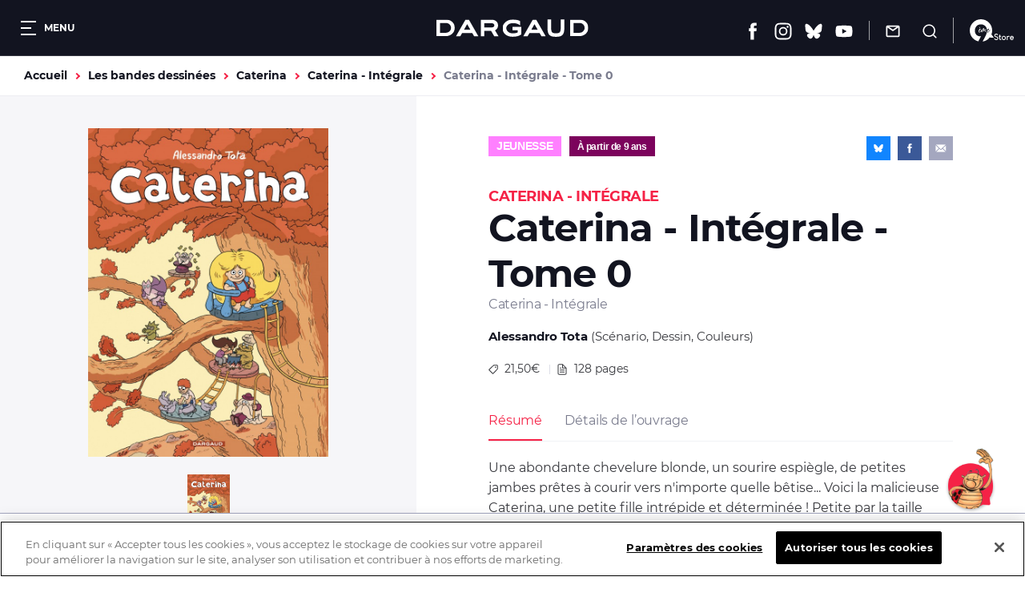

--- FILE ---
content_type: text/html; charset=UTF-8
request_url: https://www.dargaud.com/bd/caterina/caterina-integrale/caterina-integrale-tome-0-caterina-integrale-bda5492210
body_size: 11316
content:
<!DOCTYPE html>
<html lang="fr" dir="ltr" prefix="content: http://purl.org/rss/1.0/modules/content/  dc: http://purl.org/dc/terms/  foaf: http://xmlns.com/foaf/0.1/  og: http://ogp.me/ns#  rdfs: http://www.w3.org/2000/01/rdf-schema#  schema: http://schema.org/  sioc: http://rdfs.org/sioc/ns#  sioct: http://rdfs.org/sioc/types#  skos: http://www.w3.org/2004/02/skos/core#  xsd: http://www.w3.org/2001/XMLSchema# ">
<head>
  <meta charset="utf-8" />
<meta name="description" content="Une abondante chevelure blonde, un sourire espiègle, de petites jambes prêtes à courir vers n&#039;importe quelle bêtise... Voici la malicieuse Caterina, …" />
<link rel="canonical" href="https://www.dargaud.com/bd/caterina/caterina-integrale/caterina-integrale-tome-0-caterina-integrale-bda5492210" />
<meta property="og:site_name" content="Éditions Dargaud" />
<meta property="og:type" content="website" />
<meta property="og:url" content="https://www.dargaud.com/bd/caterina/caterina-integrale/caterina-integrale-tome-0-caterina-integrale-bda5492210" />
<meta property="og:title" content="Caterina - Intégrale - Tome 0 Caterina - Intégrale" />
<meta property="og:description" content="Une abondante chevelure blonde, un sourire espiègle, de petites jambes prêtes à courir vers n&#039;importe quelle bêtise... Voici la malicieuse Caterina, …" />
<meta property="og:image" content="https://bdi.dlpdomain.com/album/9782205206135-couv.jpg" />
<meta name="twitter:card" content="summary_large_image" />
<meta name="twitter:image" content="https://bdi.dlpdomain.com/album/9782205206135-couv.jpg" />
<meta name="MobileOptimized" content="width" />
<meta name="HandheldFriendly" content="true" />
<meta name="viewport" content="width=device-width, initial-scale=1.0" />
<meta http-equiv="X-UA-Compatible" content="IE=edge" />
<script>document.documentElement.className += " js"</script>

    <title>Bandes dessinées - Caterina - Intégrale - Tome 0 Caterina - Intégrale - DARGAUD</title>
    <link rel="stylesheet" media="all" href="/sites/dargaud.com/files/css/css_fbg1uwXaVuBdVayI8gvzZaolcLIRxgelaR-NnJRE9eQ.css?delta=0&amp;language=fr&amp;theme=dargaud1&amp;include=[base64]" />
<link rel="stylesheet" media="all" href="/sites/dargaud.com/modules/custom/dargaud_reco/app-vue/dist/RecommandationApp.css?t8ydv2" />
<link rel="stylesheet" media="all" href="/sites/dargaud.com/files/css/css_vMzuaFdhCl8eCMKUmfvGuph4vEVNQALyp8_LfZ7KTY8.css?delta=2&amp;language=fr&amp;theme=dargaud1&amp;include=[base64]" />
<link rel="stylesheet" media="all" href="/sites/dargaud.com/files/css/css_w6V4fOtoBT82RNLbOwPvmhRMdGIg2Vw4i5KjELaW20c.css?delta=3&amp;language=fr&amp;theme=dargaud1&amp;include=[base64]" />
<link rel="stylesheet" media="print" href="/sites/dargaud.com/files/css/css_8T-kRAA8cO3qoL5fUcC1pHNYKWGzqK7d21q0pSXeAWQ.css?delta=4&amp;language=fr&amp;theme=dargaud1&amp;include=[base64]" />
<link rel="stylesheet" media="all" href="/sites/dargaud.com/files/css/css_MoTb6bXQvJvJht9acqUBQQf7WE5mS1tJwe0KPMfjjzA.css?delta=5&amp;language=fr&amp;theme=dargaud1&amp;include=[base64]" />

      
        <link rel="apple-touch-icon" sizes="180x180"
              href="/sites/dargaud.com/themes/dargaud1/favicons/apple-touch-icon.png">
        <link rel="icon" type="image/png" sizes="32x32"
              href="/sites/dargaud.com/themes/dargaud1/favicons/favicon-32x32.png">
        <link rel="icon" type="image/png" sizes="16x16"
              href="/sites/dargaud.com/themes/dargaud1/favicons/favicon-16x16.png">
        <link rel="manifest" href="/sites/dargaud.com/themes/dargaud1/favicons/site.webmanifest">
        <link rel="mask-icon" href="/sites/dargaud.com/themes/dargaud1/favicons/safari-pinned-tab.svg" color="#000000">
        <meta name="apple-mobile-web-app-title" content="Dargaud">
        <meta name="application-name" content="Dargaud">
        <meta name="msapplication-TileColor" content="#000000">
        <meta
          name="theme-color" content="#000000">
        <script>
  function dargaudUpdateDataLayer(event_name, params) {
    const currentEnv = "prod" || "dev";
    const debugEnvs = ["local", "dev"];
    if (debugEnvs.includes(currentEnv)) {
      console.log(JSON.stringify({
        event_name,
        ...params
      }, null, 2));
      return;
    }

    if (typeof dataLayer !== 'undefined' && typeof dataLayer.push === 'function') {
      dataLayer.push({
        event: event_name,
        ...params,
      });
    }
  }
</script>

<!-- Google Tag Manager -->
<script>
  (function (w, d, s, l, i) {
    w[l] = w[l] || [];
    w[l].push({
      'gtm.start':
        new Date().getTime(), event: 'gtm.js',
    });
    var f = d.getElementsByTagName(s)[0],
      j = d.createElement(s), dl = l != 'dataLayer' ? '&l=' + l : '';
    j.async = true;
    j.src =
      'https://www.googletagmanager.com/gtm.js?id=' + i + dl;
    f.parentNode.insertBefore(j, f);
  })(window, document, 'script', 'dataLayer', 'GTM-5F7949RQ');

  var tracking = JSON.parse(`{"page_view":{"page_environment":"prod","page_template":"Les bandes dessinees","page_universe":"Caterina","page_name":"Caterina - Int\u00e9grale - Tome 0","page_path":"","page_genre":"Jeunesse"},"view_item":{"ecommerce":{"currency":"EUR","value":"21.50","items":{"item_id":"9782205206135","item_name":"Caterina - Int\u00e9grale","item_category":"Jeunesse","item_variant":"Tome 0","price":"21.50","quantity":"1"}}}}`);
  for (let key in tracking) {
    if (tracking.hasOwnProperty(key)) {

      if (key === 'page_view' && tracking[key]) {
        dargaudUpdateDataLayer('page_view', {
          'page_environment': tracking[key].page_environment,
          'page_template': tracking[key].page_template,
          'page_universe': tracking[key].page_universe,
          'page_name': tracking[key].page_name,
          'page_path': window.location.pathname + window.location.search + window.location.hash,
          'page_genre': tracking[key].page_genre,
        });
      }

      if (key === 'view_item' && tracking[key]) {
        dargaudUpdateDataLayer('view_item', {
          ecommerce: {
            currency: tracking[key].ecommerce.currency,
            value: tracking[key].ecommerce.value,
            items: [
              {
                item_id: tracking[key].ecommerce.items.item_id,
                item_name: tracking[key].ecommerce.items.item_name,
                item_category: tracking[key].ecommerce.items.item_category,
                item_variant: tracking[key].ecommerce.items.item_variant,
                price: tracking[key].ecommerce.items.price,
                quantity: tracking[key].ecommerce.items.quantity,
              },
            ],
          },
        });
      }
    }
  }
</script>
<!-- End Google Tag Manager -->

                  <!-- Début de la mention OneTrust de consentement aux cookies du domaine : dargaud.com -->
          <script src="https://cdn.cookielaw.org/scripttemplates/otSDKStub.js" data-document-language="true"
                  type="text/javascript" charset="UTF-8"
                  data-domain-script="99722bad-6739-4259-ab46-d5c7230252e6"></script>
          <script type="text/javascript">
            function OptanonWrapper() {
              var event = new Event('bannerLoaded');
              window.dispatchEvent(event)
            }
          </script>
          <!-- Fin de la mention OneTrust de consentement aux cookies du domaine : dargaud.com -->
                <!-- Ticket #51653 - FO - One-Trust -->
        <script>
          window.addEventListener('bannerLoaded', () => {
            if (document.getElementById('onetrust-pc-btn-handler')) {
              document.getElementById('onetrust-pc-btn-handler').addEventListener('click', () => {
                if (document.getElementById('pc-policy-text').innerHTML.includes("consentId") == true) {
                } else if (document.getElementById('pc-policy-text').innerHTML.includes("consentId") == false) {
                  consentId = Optanon.getDataSubjectId()
                  document.getElementById('pc-policy-text').innerHTML += "</br></br><b>Your OneTrust Consent Id : </b>" + consentId;
                }
              })
            }
          });
          function Button() {
            if (document.getElementById('pc-policy-text').innerHTML.includes("consentId") == true) {
            } else if (document.getElementById('pc-policy-text').innerHTML.includes("consentId") == false) {
              consentId = Optanon.getDataSubjectId()
              document.getElementById('pc-policy-text').innerHTML += "</br></br><b>Your OneTrust Consent Id : </b>" + consentId;
            }
          }
        </script>
        </head>
<body class="path-node page-node-type-album">
<a href="#main-content" class="visually-hidden focusable skip-link">
  Aller au contenu principal
</a>
<!-- Google Tag Manager (noscript) -->
<noscript><iframe src="https://www.googletagmanager.com/ns.html?id=GTM-5F7949RQ"
height="0" width="0" style="display:none;visibility:hidden"></iframe></noscript>
<!-- End Google Tag Manager (noscript) -->
<script>
      (function(d,c,xhr,e){
        xhr = new XMLHttpRequest();
        xhr.open('GET', '/sites/dargaud.com/themes/dargaud1/library/components/icons/sprite-icons.svg?t8ydv2', !0);
        xhr.onload = function () {
          e = d.createElement('div');
          e.innerHTML = xhr.responseText;
          d.body.insertBefore(e[c][0], d.body[c][0]);
        };
        xhr.send();
      })(document, 'childNodes');</script>

  <div class="dialog-off-canvas-main-canvas" data-off-canvas-main-canvas>
    

<header class="header bg-grey-5 font-montserrat">
	<div class="header__left">
		<button class="header__burger color-white fs-12 bold upper" data-burger-toggler data-burger-state="close">
			  <span class="icon-burger ">
    <span></span>
    <span></span>
    <span></span>
  </span>

			<span class="hideable">Menu</span>
		</button>
	</div>

	<div class="header__center">
		<a href="/">
			<span class="visually-hidden">Dargaud</span>
			<svg class="icon icon-ic_logo color-white header__logo" role="img" aria-hidden="true"><use xlink:href="#ic_logo-icon"/></svg>

		</a>
	</div>

	<div class="header__right"><ul class="header__social"><li><a href="https://www.facebook.com/editions.dargaud" target="_blank" rel="noreferrer noopener"><span class="visually-hidden">Facebook</span><svg class="icon icon-ic_facebook color-white fs-22" role="img" aria-hidden="true"><use xlink:href="#ic_facebook-icon"/></svg></a></li><li><a href="https://www.instagram.com/dargaud/?hl=fr" target="_blank" rel="noreferrer noopener"><span class="visually-hidden">Instagram</span><svg class="icon icon-ic_instagram color-white fs-22" role="img" aria-hidden="true"><use xlink:href="#ic_instagram-icon"/></svg></a></li><li><a href="https://bsky.app/profile/dargaud.com" target="_blank" rel="noreferrer noopener"><span class="visually-hidden">Bluesky</span><svg class="icon icon-ic_bluesky color-white fs-22" role="img" aria-hidden="true"><use xlink:href="#ic_bluesky-icon"/></svg></a></li><li><a href="https://www.youtube.com/user/dargaud75" target="_blank" rel="noreferrer noopener"><span class="visually-hidden">Youtube</span><svg class="icon icon-ic_youtube color-white fs-22" role="img" aria-hidden="true"><use xlink:href="#ic_youtube-icon"/></svg></a></li></ul><ul class="header__features"><li><a href="#newsletter-volet" class="header__newsletter fs-14 color-white js-volet"><svg class="icon icon-ic_newsletter fs-18" role="img" aria-hidden="true"><use xlink:href="#ic_newsletter-icon"/></svg><span class="hideable">Newsletter</span></a></li><li><a href="/search/node" class="header__search button__search no-deco fs-14 color-white"><svg class="icon icon-ic_recherche fs-18" role="img" aria-hidden="true"><use xlink:href="#ic_recherche-icon"/></svg><span class="hideable">Recherche</span></a></li></ul><a href="/9e-store" class="header__liste_envies no-deco fs-14 color-white"><svg class="icon icon-logo_9estore_blanc fs-18" role="img" aria-hidden="true"><use xlink:href="#logo_9estore_blanc-icon"/></svg><span id="wishlist-count" class="wishlist-count"></span></a></div></header>



<nav class="subheader bg-grey-5 font-montserrat fs-16 color-white navigation-mobile space-30">
	<a href="/bd-a-paraitre" class="--is-active">A paraître</a><a href="/actualites">Actualités</a><a href="/conseils-de-lecture">Conseils de lecture</a><a href="/agenda">Agenda</a>
  <a href="/search/node"
     class="subheader__search button__search">
    <svg class="icon icon-ic_recherche fs-16" role="img" aria-hidden="true"><use xlink:href="#ic_recherche-icon"/></svg>

    <span class="hideable">Recherche</span>
  </a>
</nav>

<div data-drupal-messages-fallback class="hidden"></div>



  

<main class="space-80 space-60-s">
  <a id="main-content" tabindex="-1"></a>
    

  

<div class="breadcrumb_wrapper fs-14 bold container gutters">
	  <nav class="breadcrumb" role="navigation" aria-labelledby="system-breadcrumb">
    <ol class="list--unstyled reset-my color-steel">
              <li>
                      <a href="/" class="color-orange no-deco">Accueil</a>
                  </li>
              <li>
                      <a href="/bd/tous-les-albums" class="color-orange no-deco">Les bandes dessinées</a>
                  </li>
              <li>
                      <a href="/bd/caterina" class="color-orange no-deco">Caterina</a>
                  </li>
              <li>
                      <a href="/bd/caterina/caterina-integrale" class="color-orange no-deco">Caterina - Intégrale</a>
                  </li>
              <li>
                      Caterina - Intégrale - Tome 0
                  </li>
          </ol>
  </nav>


</div>
<article data-history-node-id="17180" about="/bd/caterina/caterina-integrale/caterina-integrale-tome-0-caterina-integrale-bda5492210" class="album-intro">
  

<div class="album-preview align-center">
  <div class="album-preview__inner">
    <div class="album-preview__images space-5">

                                                        

<a class="card-dessin font-noserif" href="https://bdi.dlpdomain.com/album/9782205206135-couv.jpg" target="_blank">
	<figure class="card-dessin__image-wrapper space-20">
		<div class="card-dessin__image">
			  <img src="https://bdi.dlpdomain.com/album/9782205206135/couv/M650x888/caterina-integrale.jpg" width="476" height="650" alt="caterina-integrale" title="caterina-integrale" loading="lazy" typeof="foaf:Image" class="image-style-max-650x650" />



		</div>
		<span class="card-dessin__icon"><svg class="icon icon-ic_recherche color-grey-5 fs-18" role="img" aria-hidden="true"><use xlink:href="#ic_recherche-icon"/></svg>
</span>
	</figure>
	<div class="card-dessin__content">
			</div>
</a>
              
    </div>
    <div class="album-preview__thumbnails space-30">
      <button data-preview-thumb="1"><img src="https://bdi.dlpdomain.com/album/9782205206135/couv/M650x888/caterina-integrale.jpg" width="476" height="650" alt="caterina-integrale" title="caterina-integrale" loading="lazy" typeof="foaf:Image" class="image-style-max-650x650" /></button>    </div>

    <div class="album-preview__extract_buy">
                      <a href="https://www.dargaud.com/bd-en-ligne/caterina-integrale/17180/653be154a43d08c3096e23ac8ed993a0" target="_blank" class="btn btn--primary fs-12 extract_button" data-tracking-infos="{&quot;ean_album&quot;:&quot;9782205206135&quot;,&quot;tarif_album&quot;:&quot;21.50&quot;,&quot;titre_serie&quot;:&quot;Caterina - Int\u00e9grale&quot;,&quot;genre_serie&quot;:&quot;Jeunesse&quot;,&quot;variant_album&quot;:&quot;Tome 0&quot;}"><svg class="icon icon-ic_reading fs-18" role="img" aria-hidden="true"><use xlink:href="#ic_reading-icon"/></svg>

          <span class="fs-12">Lire un extrait</span>
        </a>
                    <a href="#strate_acheter"
           class="btn btn--primary fs-12 bold color-black buy_button active"><svg class="icon icon-ic_panier fs-18" role="img" aria-hidden="true"><use xlink:href="#ic_panier-icon"/></svg>

          <span class="fs-12 bold color-black">Où acheter ce livre ?</span>
        </a>
          </div>

  </div>
</div>
  

<div class="album-details font-montserrat">
  <div class="album-details__cat_share">
    <div class="album-details__cat_catage space-20">
          <a
        class="album-details__cat font-noserif lh-normal upper fs-14 bold color-white space-20"  style="background-color:#FF80FF"         href="/bd/genres/jeunesse">Jeunesse</a>
              <span class="album-details__catage catage_9 fs-12 bold color-white"><p>À partir de 9 ans</p></span>
        </div>
    

<div class="share font-noserif bg-grey-5 color-white align-center">
  <a href="https://bsky.app/intent/compose?text=Caterina%20-%20Int%C3%A9grale%20https%3A%2F%2Fwww.dargaud.com%2Fbd%2Fcaterina%2Fcaterina-integrale%2Fcaterina-integrale-tome-0-caterina-integrale-bda5492210" rel="noreferrer noopener" target="_blank" data-share="bluesky" class="share_btn bg-bluesky color-white"
     title="Partager sur Bluesky">
    <svg class="icon icon-ic_bluesky fs-12" role="img" aria-hidden="true"><use xlink:href="#ic_bluesky-icon"/></svg>

  </a>
  <a href="https://www.facebook.com/sharer/sharer.php?u=https%3A%2F%2Fwww.dargaud.com%2Fbd%2Fcaterina%2Fcaterina-integrale%2Fcaterina-integrale-tome-0-caterina-integrale-bda5492210" rel="noreferrer noopener" target="_blank" data-share="facebook" class="share_btn bg-facebook color-white"
     title="Partager sur Facebook">
    <svg class="icon icon-ic_facebook fs-12" role="img" aria-hidden="true"><use xlink:href="#ic_facebook-icon"/></svg>

  </a>
  <a href="mailto:?subject=Dargaud - Caterina%20-%20Int%C3%A9grale&amp;body=Bonjour,%0D%0A%0D%0AJ&#039;ai pensé que cet article de Dargaud pourrait t&#039;intéresser :%0D%0ACaterina - Intégrale%0D%0Ahttps%3A%2F%2Fwww.dargaud.com%2Fbd%2Fcaterina%2Fcaterina-integrale%2Fcaterina-integrale-tome-0-caterina-integrale-bda5492210%0D%0A%0D%0AÀ bientôt !" data-share="email" class="share_btn share_btn--email bg-grey-1 color-white" title="Partager par email">
    <svg class="icon icon-ic_mail_partage fs-14" role="img" aria-hidden="true"><use xlink:href="#ic_mail_partage-icon"/></svg>

  </a>
</div>
  </div>
  <p class="album-details__suptitle fs-18 lh-low bold upper color-red">Caterina - Intégrale</p>
  <h1 class="album-details__title lh-low fs-48 color-grey-5 bold">
  Caterina - Intégrale - Tome 0
</h1>
<p class="album-details__subtitle fs-16 lh-low color-grey-2 space-20">Caterina - Intégrale</p>
<ul class="album-details__authors fs-15 lh-normal color-grey-4 space-20">
      <li>
      <a href="/auteurs/tota-alessandro" class="bold color-grey-5">Alessandro Tota</a>
      (Scénario, Dessin, Couleurs)
    </li>
  </ul>
<ul class="album-details__list fs-14 lh-normal color-grey-4 space-30"><li><svg class="icon icon-ic_price color-grey-4 fs-12" role="img" aria-hidden="true"><use xlink:href="#ic_price-icon"/></svg>

        21,50&euro;
      </li><li><svg class="icon icon-ic_nbre_pages color-grey-4 fs-14" role="img" aria-hidden="true"><use xlink:href="#ic_nbre_pages-icon"/></svg>

        128
        pages
      </li></ul>  <div class="album-details__tabs">
  <ul class="nav nav--tabs space-20"><li  class="is-active" ><a href="#album-details-tab0">Résumé</a></li><li ><a href="#album-details-tab1">Détails de l’ouvrage</a></li></ul>      <div id="album-details-tab0" class="tab-panel is-active">
      <div class="tab-panel__wrapper color-grey-4 fs-16 lh-high">
        
            <div class="clearfix text-formatted field field--name-field-description field--type-text-long field--label-hidden field__item"><p>Une abondante chevelure blonde, un sourire espiègle, de petites jambes prêtes à courir vers n'importe quelle bêtise... Voici la malicieuse Caterina, une petite fille intrépide et déterminée ! Petite par la taille mais pas dans son caractère. Rien ne lui fait peur, et surtout pas les défis que lui lancent ses amis Gigetto et Manuele. Dans son monde imaginaire, on rencontre des fées moches et des nains aux dents cariées ; tout n'est que fantaisie, poésie et humour ! Quelle aventure !</p>
<p> </p>
</div>
      
      </div>
    </div>
      <div id="album-details-tab1" class="tab-panel">
      <div class="tab-panel__wrapper color-grey-4 fs-16 lh-high">
        <dl class="album-caracs"><dt class="bold">Public :</dt><dd class="space-15">Jeunesse</dd><dt class="bold">Date de parution :</dt><dd class="space-15">14.06.2024</dd><dt class="bold">Collection :</dt><dd class="space-15">Hors Collection Dargaud</dd><dt class="bold">Format :</dt><dd class="space-15">210 x 282 mm</dd><dt class="bold">Nombre de pages :</dt><dd class="space-15">128 pages</dd><dt class="bold">Type de façonnage :</dt><dd class="space-15">BD Couverture Cartonnée</dd><dt class="bold">ISBN/EAN :</dt><dd class="space-15">9782205206135</dd></dl>
      </div>
    </div>
  </div>
</div>
</article>


  


<section class="strate-acheter bg-yellow space-80 space-60-s" id="strate_acheter">
  <div class="container gutters">
    <div class="space-20">
            <p class="bold fs-26">Où acheter ce livre ?</p>
    </div>
    <div
      class="strate-acheter__inner">

                  
      



  



<article  class="card-boutique bg-white cmbd-widget-buy" data-ean="9782205206135" data-tracking-infos="{&quot;ean_album&quot;:&quot;9782205206135&quot;,&quot;tarif_album&quot;:&quot;21.50&quot;,&quot;titre_serie&quot;:&quot;Caterina - Int\u00e9grale&quot;,&quot;genre_serie&quot;:&quot;Jeunesse&quot;,&quot;variant_album&quot;:&quot;Tome 0&quot;}">
<div class="card-boutique__body">
  <div class="card-boutique__title_price">
    <h3 class="fs-14 bold upper space-5">Version papier</h3><span class="fs-14"><b class='color-red'>21,50&euro;</b></span>
  </div>
  <div class="card-boutique__content color-grey-3 fs-14">
    Acheter sur <img src="/sites/dargaud.com/themes/dargaud1/library/components/strate-acheter/img/logo_9estore.svg" width="58" height="31" alt="9_eme_store"/>
  </div>
        <div class="card-boutique__link color-grey-3 fs-14">
            <b class="color-red boutique-dargaud">La boutique officielle </b>de Dargaud
      </div>
    
  
</div>
  <figure class="card-boutique__figure">  <img src="https://bdi.dlpdomain.com/album/9782205206135/couv/M650x888/caterina-integrale.jpg" width="476" height="650" alt="caterina-integrale" title="caterina-integrale" loading="lazy" typeof="foaf:Image" class="image-style-max-650x650" />


</figure>
</article>

                  





  

<article  class="card-boutique bg-white big-link__parent">
<div class="card-boutique__body">
  <div class="card-boutique__title_price">
    <h3 class="fs-14 bold upper space-5">Version papier</h3><span class="fs-14"><b class='color-red'>21,50&euro;</b></span>
  </div>
  <div class="card-boutique__content color-grey-3 fs-14">
    <a href="/trouver-une-librairie" target="_blank">En librairie,<b class="color-red"> près de chez vous</b></a>
  </div>
  
            <a href="/trouver-un-album/17180" class="card-boutique__sublink fs-12" target="_blank" rel="noreferrer noopener">
        Voir la disponibilité en magasin <img src="/sites/dargaud.com/themes/dargaud1/library/components/strate-acheter/img/leslibrairesfr.png" width="90" height="50" alt="" />
          </a>
      
</div>
  <figure class="card-boutique__figure">  <img src="https://bdi.dlpdomain.com/album/9782205206135/couv/M650x888/caterina-integrale.jpg" width="476" height="650" alt="caterina-integrale" title="caterina-integrale" loading="lazy" typeof="foaf:Image" class="image-style-max-650x650" />


</figure>
</article>

      
    </div>
  </div>
</section>

	<section class="container gutters space-80 space-60-s">
		


<div class="titre-barre space-40">
			<h2 class="titre-barre__title lh-low fs-26 fs-18-s bold upper">
			Les auteurs
		</h2>
				</div>
			



<figure class="slider slider--list-bd ">
	
<div class="default_group flickity carousel field--label-">
      <div class="field__label"></div>
            <div class="gallery-cell">
<article class="card-auteur big-link__parent">
	<figure class="card-auteur__image-wrapper space-20">
		<div class="card-auteur__image">
			  <img src="https://bdi.dlpdomain.com/auteur/photo/BDA_2992-BDA_19/1/X372x394x300x394x36x0/tota-alessandro.jpg" width="300" height="394" alt="Tota (Alessandro)" title="Tota (Alessandro)" loading="lazy" typeof="foaf:Image" class="image-style-portrait-w300" />



		</div>
	</figure>
	<div class="card-auteur__content">
		<h3 class="card-auteur__title lh-normal fs-16">
			<a class="card-auteur__link big-link" href="/auteurs/tota-alessandro">Alessandro Tota</a>
		</h3>
					<p class="card-auteur__subtitle font-noserif lh-low fs-16">Scénario, Dessin, Couleurs</p>
			</div>
</article>
</div>
    </div>

</figure>
	</section>



  
  <section class="container gutters space-80 space-60-s">
    


<div class="titre-barre space-40">
			<h2 class="titre-barre__title lh-low fs-26 fs-18-s bold upper">
			À lire sur le sujet
		</h2>
				</div>
    <div class="listing-actu-full">
              



<article class="card-article big-link__parent font-noserif">
	<figure class="card-article__image-wrapper space-20">
		<div class="card-article__image ">
							  <img src="/sites/dargaud.com/files/styles/landscape_w400/public/2025-04/PAL-Jeunesse2.jpg?itok=TOAFGwsu" width="400" height="225" alt="Conseils lecture jeunesse" loading="lazy" typeof="foaf:Image" class="image-style-landscape-w400" />




								</div>
	</figure>
	<div class="card-article__content">
					<time datetime="" class="card-article__date lh-low  color-grey-3">Le
				28 mai 2025</time>
						<h3 class="card-article__title lh-low   font-montserrat bold">
			<a class="card-article__link big-link no-deco" href="/actualites/conseils-de-lecture-des-bd-pour-les-enfants-de-3-103-ans-photo" >Conseils de lecture : des BD pour les enfants de 3 à 103 ans</a>
		</h3>
	</div>
</article>

                </div>
  </section>






</main>

      

<div class="newsletter-block bg-red color-white" id="block-dargaud-newsletter">
  <div class="container container-xsmall gutters">
    


<div class="titre-barre space-20">
			<h2 class="titre-barre__title lh-low fs-26 fs-18-s bold upper">
			on reste en contact ?
		</h2>
				</div>
    <p class="fs-18 space-20 subscribe_newsletter">Inscrivez-vous à la newsletter Dargaud pour recevoir toutes les actualités liées à la
      bande dessinée !</p>
    <div class="container-form-image">
      <form class="dargaud-newsletter-form" data-drupal-selector="dargaud-newsletter-form" action="/bd/caterina/caterina-integrale/caterina-integrale-tome-0-caterina-integrale-bda5492210" method="post" id="dargaud-newsletter-form" accept-charset="UTF-8">
  <div class="content-layout space-20 js-form-wrapper form-wrapper" data-drupal-selector="edit-container" id="edit-container"><div class="js-form-item form-item js-form-type-email form-type-email js-form-item-email form-item-email form-no-label">
      <label for="edit-email" class="visually-hidden js-form-required form-required">Email</label>
        <input placeholder="Votre adresse mail" data-drupal-selector="edit-email" type="email" id="edit-email" name="email" value="" size="60" maxlength="254" class="form-email required" required="required" aria-required="true" />

        </div>
<input data-drupal-selector="edit-submit" type="submit" id="edit-submit" name="op" value="Je m&#039;inscris !" class="button js-form-submit form-submit" />
</div>
<div class="js-form-item form-item js-form-type-checkbox form-type-checkbox js-form-item-accepter form-item-accepter">
        <input class="form-checkbox-classic color-white form-checkbox required" data-drupal-selector="edit-accepter" type="checkbox" id="edit-accepter" name="accepter" value="1" required="required" aria-required="true" />

        <label for="edit-accepter" class="option js-form-required form-required">J'accepte de recevoir la newsletter de Dargaud.</label>
      </div>
<div class="required_fields_text color-white fs-12 space-10"><span class="fs-14">*</span> Ces champs sont obligatoires.</div><input autocomplete="off" data-drupal-selector="form-d-davvseuhi1m4zpdh3qqbrh8qgjng9hmdmbwajf-rw" type="hidden" name="form_build_id" value="form-D-daVVsEUhI1M4zPDh3qQBrH8qgjng9HmDMBwaJf-rw" />
<input data-drupal-selector="edit-dargaud-newsletter-form" type="hidden" name="form_id" value="dargaud_newsletter_form" />

</form>

      <span class="mention_charte_nl fs-12">Notre Charte de protection des données personnelles est disponible <a href="/mentions-legales" target="_blank">ici</a>.</span>
      <div class="container-image">
        <img src="/sites/dargaud.com/themes/dargaud1/img/coccinelle_newsletter.png"
             alt="coccinelle_newsletter"/>
      </div>
    </div>
  </div>
</div>

      

<article id="newsletter-volet" class="sr-only">
	<div class="volet-content-wrapper">
		<header class="space-20">
			<h3 class="fs-26 bold upper space-10">S'abonner à la newsletter</h3>
			<p>Inscrivez-vous à la newsletter Dargaud pour recevoir toutes les actualités liées à la bande dessinée !</p>
		</header>
		<form class="dargaud-newsletter-volet-form" data-drupal-selector="dargaud-newsletter-volet-form" action="/bd/caterina/caterina-integrale/caterina-integrale-tome-0-caterina-integrale-bda5492210" method="post" id="dargaud-newsletter-volet-form" accept-charset="UTF-8">
  <div class="js-form-item form-item js-form-type-email form-type-email js-form-item-email form-item-email">
      <label for="edit-email--2" class="js-form-required form-required">Votre adresse mail</label>
        <input placeholder="Exemple: john@gmail.com" data-drupal-selector="edit-email" type="email" id="edit-email--2" name="email" value="" size="60" maxlength="254" class="form-email required" required="required" aria-required="true" />

        </div>
<div class="js-form-item form-item js-form-type-checkbox form-type-checkbox js-form-item-accepter form-item-accepter">
        <input class="form-checkbox-classic form-checkbox required" data-drupal-selector="edit-accepter" type="checkbox" id="edit-accepter--2" name="accepter" value="1" required="required" aria-required="true" />

        <label for="edit-accepter--2" class="option js-form-required form-required">J'accepte de recevoir la newsletter de Dargaud.</label>
      </div>
<div class="required_fields_text color-dark-red fs-12 space-10"><span class="fs-14">*</span> Ces champs sont obligatoires.</div><input data-drupal-selector="edit-submit" type="submit" id="edit-submit--2" name="op" value="Je m&#039;inscris !" class="button js-form-submit form-submit" />
<input autocomplete="off" data-drupal-selector="form-tw2brpt9lpjtobp0hzvks8s9eac7xturpsntcaethxq" type="hidden" name="form_build_id" value="form-Tw2BRpt9lpjtoBp0hZVKs8s9eac7XtUrPsntcAethxQ" />
<input data-drupal-selector="edit-dargaud-newsletter-volet-form" type="hidden" name="form_id" value="dargaud_newsletter_volet_form" />

</form>

    <span class="mention_charte_nl fs-12">Notre Charte de protection des données personnelles est disponible <a href="/mentions-legales" target="_blank">ici</a>.</span>
	</div>
</article>

    

<div class="home-banner font-montserrat home-banner--librairie"  style="background:url('/sites/dargaud.com/themes/dargaud1/img/map_colored.jpg') no-repeat center center;background-size:cover;" >
	<div class="home-banner__text-wrapper">
					<h2 class="home-banner__title lh-normal fs-48 color-white upper bold space-20">
				Trouver une librairie
					</h2>
		<a href="/trouver-une-librairie" class="btn btn--primary">J&#039;y vais !</a>
	</div>
</div>

<a href="#" class="back-top">
	<span class="sr-only">Retour en haut</span>
</a>

<div class="menu-desktop bg-grey-5 color-white font-montserrat"
       data-burger-state="close"><div class="menu-desktop__wrapper"><a href="/search/node"
         class="menu-desktop__search button__search no-deco fs-16 color-white"><svg class="icon icon-ic_recherche fs-16" role="img" aria-hidden="true"><use xlink:href="#ic_recherche-icon"/></svg><span class="hideable">Recherche</span></a><ul class="nav nav--main"><li class="menu-desktop__block__el"><div class="menu-desktop__el"><div class="menu-desktop__el__text-wrapper"><p
                      class="menu-desktop__el__title fs-16 bold space-10">Les bandes dessinées</p></div><div class="menu-desktop__el__nav"><ul class="fs-15 lh-high"><li><a
                            href="/nouveautes-prochaines-sorties-bd"  class="lh-low">Nouveautés</a></li><li><a
                            href="/bd-a-paraitre"  class="lh-low">À paraître</a></li><li><a
                            href="/bd/genres"  class="lh-low">Par genre</a></li><li><a
                            href="/matin"  class="lh-low">Mâtin</a></li><li><a
                            href="/combo"  class="lh-low">Combo</a></li><li><a
                            href="/charivari"  class="lh-low">Charivari</a></li></ul></div></div></li><li class="menu-desktop__block__el"><div class="menu-desktop__el"><a href="/auteurs"><div class="menu-desktop__el__text-wrapper"><p
                      class="menu-desktop__el__title fs-16 bold space-10">Les auteurs</p></div></a></div><div class="menu-desktop__el"><a href="/actualites"><div class="menu-desktop__el__text-wrapper"><p
                      class="menu-desktop__el__title fs-16 bold space-10">Actualités</p></div></a></div><div class="menu-desktop__el"><a href="/conseils-de-lecture"><div class="menu-desktop__el__text-wrapper"><p
                      class="menu-desktop__el__title fs-16 bold space-10">Conseils de lecture</p></div></a></div><div class="menu-desktop__el"><a href="/agenda"><div class="menu-desktop__el__text-wrapper"><p
                      class="menu-desktop__el__title fs-16 bold space-10">Agenda</p></div></a></div><div class="menu-desktop__el"><a href="/videos"><div class="menu-desktop__el__text-wrapper"><p
                      class="menu-desktop__el__title fs-16 bold space-10">Vidéos</p></div></a></div></li><li class="menu-desktop__block__el"><div class="menu-desktop__el"><div class="menu-desktop__el__text-wrapper"><p
                      class="menu-desktop__el__title fs-16 bold space-10">Autres services</p></div><div class="menu-desktop__el__nav"><ul class="fs-15 lh-high"><li><a
                            href="/trouver-une-librairie"  class="lh-low">Trouver une librairie</a></li><li><a
                            href="/contact"  class="lh-low">Nous contacter</a></li><li><a
                            href="#newsletter-volet"  class="lh-low js-volet">S&#039;inscrire à la newsletter</a></li></ul></div></div></li></ul></div><div class="menu-desktop__dark-filter"></div></div>

<div class="menu-mobile bg-grey-5 color-white font-montserrat"
       data-burger-state="close"><a href="/search/node"
       class="menu-mobile__search button__search no-deco fs-18 color-white"><svg class="icon icon-ic_recherche fs-18" role="img" aria-hidden="true"><use xlink:href="#ic_recherche-icon"/></svg><span class="hideable">Recherche</span></a><ul class="nav nav--main space-50"><li class="menu-mobile__entry"><button  class="menu-mobile__toggler"><p
            class="menu-mobile__entry__title fs-20 bold lh-normal">Les bandes dessinées</p><svg class="icon icon-ic_chevron_menu menu-mobile__entry__icon color-red fs-20" role="img" aria-hidden="true"><use xlink:href="#ic_chevron_menu-icon"/></svg></button><div><ul class="menu-mobile__entry__nav fs-16 lh-high"><li><a
                      href="/nouveautes-prochaines-sorties-bd"  class="lh-low">Nouveautés</a></li><li><a
                      href="/bd-a-paraitre"  class="lh-low">À paraître</a></li><li><a
                      href="/bd/genres"  class="lh-low">Par genre</a></li><li><a
                      href="/matin"  class="lh-low">Mâtin</a></li><li><a
                      href="/combo"  class="lh-low">Combo</a></li><li><a
                      href="/charivari"  class="lh-low">Charivari</a></li></ul></div></li><li class="menu-mobile__entry"><a  class="menu-mobile__toggler no-deco" href="/auteurs"><p
            class="menu-mobile__entry__title fs-20 bold lh-normal">Les auteurs</p></a></li><li class="menu-mobile__entry"><a  class="menu-mobile__toggler no-deco" href="/actualites"><p
            class="menu-mobile__entry__title fs-20 bold lh-normal">Actualités</p></a></li><li class="menu-mobile__entry"><a  class="menu-mobile__toggler no-deco" href="/conseils-de-lecture"><p
            class="menu-mobile__entry__title fs-20 bold lh-normal">Conseils de lecture</p></a></li><li class="menu-mobile__entry"><a  class="menu-mobile__toggler no-deco" href="/agenda"><p
            class="menu-mobile__entry__title fs-20 bold lh-normal">Agenda</p></a></li><li class="menu-mobile__entry"><a  class="menu-mobile__toggler no-deco" href="/videos"><p
            class="menu-mobile__entry__title fs-20 bold lh-normal">Vidéos</p></a></li><li class="menu-mobile__entry"><button  class="menu-mobile__toggler"><p
            class="menu-mobile__entry__title fs-20 bold lh-normal">Autres services</p><svg class="icon icon-ic_chevron_menu menu-mobile__entry__icon color-red fs-20" role="img" aria-hidden="true"><use xlink:href="#ic_chevron_menu-icon"/></svg></button><div><ul class="menu-mobile__entry__nav fs-16 lh-high"><li><a
                      href="/trouver-une-librairie"  class="lh-low">Trouver une librairie</a></li><li><a
                      href="/contact"  class="lh-low">Nous contacter</a></li><li><a
                      href="#newsletter-volet"  class="lh-low js-volet">S&#039;inscrire à la newsletter</a></li></ul></div></li></ul><div class="menu-mobile__footer align-center space-50"><hr class="space-30"/><p class="fs-14 bold upper space-20">Suivez-nous</p><ul class="menu-mobile__social space-50"><li><a href="https://www.facebook.com/editions.dargaud" target="_blank"
               rel="noreferrer noopener"><span class="visually-hidden">Facebook</span><svg class="icon icon-ic_facebook color-white fs-22" role="img" aria-hidden="true"><use xlink:href="#ic_facebook-icon"/></svg></a></li><li><a href="https://www.instagram.com/dargaud/?hl=fr" target="_blank"
               rel="noreferrer noopener"><span class="visually-hidden">Instagram</span><svg class="icon icon-ic_instagram color-white fs-22" role="img" aria-hidden="true"><use xlink:href="#ic_instagram-icon"/></svg></a></li><li><a href="https://bsky.app/profile/dargaud.com" target="_blank"
               rel="noreferrer noopener"><span class="visually-hidden">Bluesky</span><svg class="icon icon-ic_bluesky color-white fs-22" role="img" aria-hidden="true"><use xlink:href="#ic_bluesky-icon"/></svg></a></li><li><a href="https://www.youtube.com/user/dargaud75" target="_blank"
               rel="noreferrer noopener"><span class="visually-hidden">Youtube</span><svg class="icon icon-ic_youtube color-white fs-22" role="img" aria-hidden="true"><use xlink:href="#ic_youtube-icon"/></svg></a></li></ul><div class="menu-mobile__copy font-noserif fs-13"><p class="space-5">&copy; Dargaud -
          2026</p><p>Site réalisé par
          <a href="https://www.idix.fr" class="upper" target="_blank"
             rel="noreferrer noopener">Idix</a></p></div></div></div>

<footer class="footer font-noserif bg-grey-5 color-white align-center">
	<div class="footer__logo-wrapper space-20">
		<span class="visually-hidden">Dargaud</span>
		<svg class="icon icon-ic_logo color-white footer__logo" role="img" aria-hidden="true"><use xlink:href="#ic_logo-icon"/></svg>

	</div>
	<ul class="footer__nav space-10"><li><a href="/contact" >Contactez-nous</a></li><li><a href="http://presse.dargaud.com/login" >Espace presse</a></li><li><a href="/mentions-legales" >Mentions légales</a></li><li><a href="#newsletter-volet"  class="js-volet">S&#039;abonner à la newsletter</a></li><li><button id="ot-sdk-btn" class="ot-sdk-show-settings">Paramètres des cookies</button></li></ul><p class="footer__social-title fs-20 font-montserrat bold lh-low">Suivez-nous</p><ul class="footer__social space-20"><li><a href="https://www.facebook.com/editions.dargaud" target="_blank" rel="noreferrer noopener"><span class="visually-hidden">Facebook</span><svg class="icon icon-ic_facebook color-white fs-22" role="img" aria-hidden="true"><use xlink:href="#ic_facebook-icon"/></svg></a></li><li><a href="https://www.instagram.com/dargaud/?hl=fr" target="_blank" rel="noreferrer noopener"><span class="visually-hidden">Instagram</span><svg class="icon icon-ic_instagram color-white fs-22" role="img" aria-hidden="true"><use xlink:href="#ic_instagram-icon"/></svg></a></li><li><a href="https://bsky.app/profile/dargaud.com" target="_blank" rel="noreferrer noopener"><span class="visually-hidden">Bluesky</span><svg class="icon icon-ic_bluesky color-white fs-22" role="img" aria-hidden="true"><use xlink:href="#ic_bluesky-icon"/></svg></a></li><li><a href="https://www.youtube.com/user/dargaud75" target="_blank" rel="noreferrer noopener"><span class="visually-hidden">Youtube</span><svg class="icon icon-ic_youtube color-white fs-22" role="img" aria-hidden="true"><use xlink:href="#ic_youtube-icon"/></svg></a></li></ul>  </footer>



<button id="reco-app-trigger" class="toaster_reco">
  <img src="/sites/dargaud.com/modules/custom/dargaud_reco/app-vue/src/img/coccinelle_bulle.png" alt="Image toaster Dargaud" width="64">
</button>

<div id="recommandation-app"></div>



  </div>


<script type="application/json" data-drupal-selector="drupal-settings-json">{"path":{"baseUrl":"\/","pathPrefix":"","currentPath":"node\/17180","currentPathIsAdmin":false,"isFront":false,"currentLanguage":"fr"},"pluralDelimiter":"\u0003","suppressDeprecationErrors":true,"ckeditorheight":{"offset":1,"line_height":1.5,"unit":"em","disable_autogrow":null},"dargaud_reco":{"genres":[{"tid":"1907","name":"Science-fiction"},{"tid":"1908","name":"Roman graphique"},{"tid":"1909","name":"Aventure"},{"tid":"1910","name":"Fantastique \/ H\u00e9ro\u00efc-Fantasy"},{"tid":"1911","name":"Humour"},{"tid":"1912","name":"Biographie \/ documentaire"},{"tid":"1915","name":"R\u00e9cit historique"},{"tid":"1916","name":"Polar \u0026 Thriller"},{"tid":"1917","name":"Western"}],"banners":{"manga":{"image":"https:\/\/www.dargaud.com\/sites\/dargaud.com\/files\/sites\/default\/files\/visuel-manga-outil-reco.jpg","link":"https:\/\/www.kana.fr\/"},"comics":{"image":"https:\/\/www.dargaud.com\/sites\/dargaud.com\/files\/sites\/default\/files\/visuel-comics-outil-reco.jpg","link":"https:\/\/www.urban-comics.com\/"}}},"dargaud1":{"node":{"id":"17180","bundle":"album","title":"Caterina - Int\u00e9grale","wishlist":{"id":"17180","ean":"9782205206135","title":"Caterina - Int\u00e9grale - Tome 0","variant":"Tome 0","url_couv":"https:\/\/bdi.dlpdomain.com\/album\/9782205206135-couv.jpg","price":"21.50","serie":"16878","serie_title":"Caterina - Int\u00e9grale","serie_genre":"Jeunesse","url":"\/bd\/caterina\/caterina-integrale\/caterina-integrale-tome-0-caterina-integrale-bda5492210"}}},"flickity":{"default_group":{"settings":{"imagesLoaded":true,"cellSelector":".gallery-cell","initialIndex":0,"accessibility":false,"setGallerySize":true,"resize":true,"cellAlign":"left","contain":true,"percentPosition":true,"rightToLeft":false,"draggable":true,"freeScroll":false,"wrapAround":false,"groupCells":true,"adaptiveHeight":false,"lazyLoad":0,"dragThreshold":3,"autoPlay":0,"watchCSS":false,"asNavFor":"","selectedAttraction":0.025,"friction":0.28,"freeScrollFriction":0.075,"prevNextButtons":true,"pageDots":false}}},"ajaxTrustedUrl":{"form_action_p_pvdeGsVG5zNF_XLGPTvYSKCf43t8qZYSwcfZl2uzM":true},"user":{"uid":0,"permissionsHash":"d54a13afacfcb3964ecbe86db86861ad22730fdd1b1b9c381144255470277fe1"}}</script>
<script src="/sites/dargaud.com/files/js/js_Bd_He-yFeQ9ARNpDD3KtG2vdyzq2Crs3b7WGolV4OX0.js?scope=footer&amp;delta=0&amp;language=fr&amp;theme=dargaud1&amp;include=[base64]"></script>
<script src="/sites/dargaud.com/modules/custom/dargaud_reco/app-vue/dist/RecommandationApp.umd.min.js?t8ydv2"></script>
<script src="/sites/dargaud.com/files/js/js_z59eRem3R7Kixn4tMYixxu0-TapjgD2faX4jo3tWgl4.js?scope=footer&amp;delta=2&amp;language=fr&amp;theme=dargaud1&amp;include=[base64]"></script>

</body>
</html>


--- FILE ---
content_type: text/css
request_url: https://www.dargaud.com/sites/dargaud.com/files/css/css_MoTb6bXQvJvJht9acqUBQQf7WE5mS1tJwe0KPMfjjzA.css?delta=5&language=fr&theme=dargaud1&include=eJxtUe1uwyAMfKHQaE80GXASVAOZP1p1Tz-qqIJE--c7jvPZjsArWPxWhnBPZZ0_xSQvUcyzB8EpEIi8TnVGEVhRplAZ51I5A6VfnOJh-DWvVD3QtFBqfvqaBVWbr3QFY6gdLbUqcscZi7lcfSK8kBHlrnXvrG-R3YnZakbnoZTRcWkhOyr4FGqZkN2jtqK_aFJ-_2bGf-WearhPOzCsDPsmc2TbgW6duVnZzVOSDWO3CMDRgSkaX0nWFMY529f3sjohlOI4y4HdW-f8tYevpunHBj9pZ1V0EDY8LVk2GIcE8pbbfhUSycW0bV1SuWp3xkfC53ALRoiBLfurdDGiobP5rSnHMAf-A7aE9uI
body_size: 8905
content:
/* @license GNU-GPL-2.0-or-later https://www.drupal.org/licensing/faq */
.ajax-progress{display:inline-block;padding:1px 5px 2px 5px;}[dir="rtl"] .ajax-progress{float:right;}.ajax-progress-throbber .throbber{display:inline;padding:1px 6px 2px;background:transparent url(/core/misc/throbber-active.gif) no-repeat 0 center;}.ajax-progress-throbber .message{display:inline;padding:1px 5px 2px;}tr .ajax-progress-throbber .throbber{margin:0 2px;}.ajax-progress-bar{width:16em;}.ajax-progress-fullscreen{position:fixed;z-index:1261;top:48.5%;left:49%;width:24px;height:24px;padding:4px;opacity:0.9;border-radius:7px;background-color:#232323;background-image:url(/core/misc/loading-small.gif);background-repeat:no-repeat;background-position:center center;}[dir="rtl"] .ajax-progress-fullscreen{right:49%;left:auto;}
.card-album{display:flex;flex-direction:column;position:relative;padding-top:35px}@media (min-width:355px) and (max-width:393px){.card-album{padding-top:51px}.card-album__release span{display:block !important}}@media (min-width:520px) and (max-width:577px){.card-album{padding-top:51px}.card-album__release span{display:block !important}}@media (min-width:1205px){.card-album{padding-top:36px}}.card-album__release{position:absolute;top:0;left:0;right:0;font-size:11px;padding:10px 5px}.card-album__release span{display:inline-block;min-width:69px}@media (min-width:1205px){.card-album__release{min-height:36px}}.card-album__figure{height:0;position:relative;padding-top:131.63265%;transition:transform 0.3s ease}.card-album__image{position:absolute;top:0;left:0;width:100%;height:100%;display:flex;align-items:center;justify-content:center;transition:transform 0.3s ease}.card-album__image>img{position:relative;width:auto;max-height:100%;box-shadow:0 15px 10px -10px rgba(0,0,0,0.3);transition:box-shadow 0.3s ease}.card-album__image--placeholder{background-color:#37383d}.card-album__image--placeholder .icon{position:absolute;top:50%;left:50%;transform:translate(-50%,-50%);font-size:70px}.card-album__title{letter-spacing:-0.34px}.card-album__link{text-decoration:none}.card-album__footer{display:flex;align-items:center;margin-top:auto}.card-album__catage{padding:4px 7px}.card-album__catage.catage_3{background-color:#E8719F}.card-album__catage.catage_6{background-color:#CF0075}.card-album__catage.catage_9{background-color:#7C035C}.card-album__action+.card-album__catage{margin-left:12px}.card-album__price{margin-left:auto}.card-album__action+.card-album__action{margin-left:10px}.card-album:hover .card-album__image{transform:scale(1.05)}.card-album:hover .card-album__image img{box-shadow:0 25px 20px -15px rgba(0,0,0,0.2)}.dernier_album .card-album{display:block;padding-top:0;overflow:hidden}.dernier_album .card-album__figure{float:left;position:initial;max-width:129px;height:auto;padding-top:0}.dernier_album .card-album__figure+div{padding-left:151px}.dernier_album .card-album__image{position:static}.dernier_album .card-album__footer{padding-left:24px;justify-content:space-between}.dernier_album .card-album__footer a{color:transparent}.dernier_album .btn-alert{cursor:pointer}
.toaster_reco{position:fixed;right:36px;bottom:80px;cursor:pointer;-webkit-appearance:none;-moz-appearance:none;appearance:none;border:0;background:none;z-index:100}#recommandation-app::before{content:"";position:fixed;top:0;left:0;width:100%;height:100%;z-index:1002;background-color:rgba(0,0,0,0.75);transition:opacity 0.3s ease;pointer-events:none;opacity:0}[data-app-reco-state="open"] #recommandation-app::before{pointer-events:auto;opacity:1}#recommandation-app>*{z-index:1003;transition:opacity 0.3s ease;opacity:0}[data-app-reco-state="open"] #recommandation-app>*{opacity:1}
.footer{padding:50px 5vw}.footer__logo{width:190px;height:30px}.footer__nav>li{display:inline-block;vertical-align:middle;list-style-type:none;margin:0px 10px 10px}.footer__nav>li a,.footer__nav>li button#ot-sdk-btn.ot-sdk-show-settings{position:relative;text-decoration:none}.footer__nav>li a:after,.footer__nav>li button#ot-sdk-btn.ot-sdk-show-settings:after{content:"";background-color:#fff;width:0;height:1px;position:absolute;bottom:-2px;left:0;transition:width 400ms cubic-bezier(0.23,1,0.32,1)}.footer__nav>li a:hover:after,.footer__nav>li a:active:after,.footer__nav>li button#ot-sdk-btn.ot-sdk-show-settings:hover:after,.footer__nav>li button#ot-sdk-btn.ot-sdk-show-settings:active:after{width:100%}.footer__nav>li button#ot-sdk-btn.ot-sdk-show-settings{color:inherit;border:0;padding:0;font-size:inherit}.footer__nav>li button#ot-sdk-btn.ot-sdk-show-settings:hover{background:none}.footer__social-title{display:none;letter-spacing:-0.83px}.footer__social>li{display:inline-block;vertical-align:middle;list-style-type:none;margin:0 12px}.footer__social>li a{text-decoration:none;transition:opacity 400ms cubic-bezier(0.23,1,0.32,1)}.footer__social>li a:hover,.footer__social>li a:active{opacity:0.7}.footer__copy a{position:relative;text-decoration:none}.footer__copy a:after{content:"";background-color:#fff;width:100%;height:1px;position:absolute;bottom:-2px;left:0;transition:width 200ms cubic-bezier(0.23,1,0.32,1)}.footer__copy a:hover:after,.footer__copy a:active:after{width:0px}@media (max-width:767px){.footer__nav>li{display:block}.footer__social-title{display:block;margin-top:40px;margin-bottom:20px}}
.menu-mobile{padding:5px 0 50px;position:fixed;top:70px;left:0;right:0;z-index:99;width:100%;height:calc(100% - 70px);overflow-y:auto;-webkit-overflow-scrolling:touch;-ms-scroll-chaining:none;overscroll-behavior:none;transition:opacity 0.3s ease}.menu-mobile[data-burger-state="close"]{pointer-events:none;opacity:0}.menu-mobile .nav--main{width:90%;margin:0 auto 25px}.menu-mobile .nav--main>li{list-style-type:none}.menu-mobile__search{display:flex;vertical-align:middle;width:90%;margin:0 auto 15px;padding:20px 0;border:0;border-bottom:1px solid #fff;cursor:pointer;transition:opacity 400ms cubic-bezier(0.23,1,0.32,1)}.menu-mobile__search svg{margin-top:2px}.menu-mobile__search span.hideable{margin-left:12px}.menu-mobile__toggler{display:block;cursor:pointer;position:relative;padding:5px 40px 5px 0;border:0;width:100%;text-align:left;color:#fff}.menu-mobile__toggler[aria-expanded="false"] .menu-mobile__entry__icon{transform:rotate(180deg)}.menu-mobile__toggler[aria-expanded="true"] .menu-mobile__entry__icon{transform:rotate(0)}.menu-mobile__toggler+div{max-height:0;overflow:hidden}.menu-mobile__toggler+div[aria-hidden="false"]{max-height:1000px;transition:all 500ms ease-in}.menu-mobile__entry{overflow:hidden;padding:3px}.menu-mobile__entry__title{padding:5px 0;transition:color 400ms cubic-bezier(0.23,1,0.32,1)}.menu-mobile__entry__icon{position:absolute;top:50%;right:0;margin-top:-10px}.menu-mobile__entry__nav{margin-bottom:5px}.menu-mobile__entry__nav>li{list-style-type:none}.menu-mobile__entry__nav>li a{display:block;padding:10px 0;text-decoration:none;color:#fff;transition:color 400ms cubic-bezier(0.23,1,0.32,1)}.menu-mobile__entry__nav>li a:hover,.menu-mobile__entry__nav>li a:active,.menu-mobile__entry__nav>li a.is-active{color:#f52246}.menu-mobile__entry>a:hover,.menu-mobile__entry>a:active,.menu-mobile__entry>a.is-active{color:#f52246}.menu-mobile__footer hr{width:30px;height:1px;margin:0 auto;border-top:0}.menu-mobile__social>li,.menu-mobile__features>li{display:inline-block;vertical-align:middle;list-style-type:none;margin:0 16px}.menu-mobile__social>li a,.menu-mobile__features>li a{text-decoration:none;transition:opacity 400ms cubic-bezier(0.23,1,0.32,1)}.menu-mobile__social>li a:hover,.menu-mobile__social>li a:active,.menu-mobile__features>li a:hover,.menu-mobile__features>li a:active{opacity:0.7}.menu-mobile__copy a{position:relative;text-decoration:none}.menu-mobile__copy a:after{content:"";background-color:#fff;width:100%;height:1px;position:absolute;bottom:-2px;left:0;transition:width 200ms cubic-bezier(0.23,1,0.32,1)}.menu-mobile__copy a:hover:after,.menu-mobile__copy a:active:after{width:0px}
.menu-desktop{position:fixed;top:70px;left:0;right:0;z-index:99;display:flex;flex-direction:column;justify-content:center;align-items:center;gap:30px;width:100%;height:calc(100% - 70px);transition:opacity 0.3s ease;max-height:400px;overflow:hidden}.menu-desktop::before{content:"";position:absolute;top:-14%;left:-8%;width:405px;height:533px;background:url(/sites/dargaud.com/themes/dargaud1/img/burger/forme_full.svg) center center no-repeat;background-size:contain;transition:all 0.75s cubic-bezier(0.23,1,0.32,1)}.menu-desktop[data-burger-state="close"]{pointer-events:none;opacity:0}.menu-desktop[data-burger-state="close"] .menu-desktop__dark-filter{display:none;visibility:hidden;opacity:0}.menu-desktop[data-burger-state="open"] ~ .toaster_reco{z-index:98}.menu-desktop__wrapper{display:flex;flex-direction:column;gap:30px;max-width:710px;z-index:2}.menu-desktop__search{display:flex;vertical-align:middle;width:100%;padding-bottom:10px;border:0;border-bottom:1px solid #fff;cursor:pointer;transition:opacity 400ms cubic-bezier(0.23,1,0.32,1)}.menu-desktop__search svg{margin-top:2px}.menu-desktop__search span.hideable{margin-left:10px}.menu-desktop .nav--main{display:grid;grid-template-columns:repeat(3,1fr);gap:70px}.menu-desktop__block__el{display:flex;flex-direction:column;gap:20px}.menu-desktop__el{display:flex;flex-direction:column;justify-content:flex-start;align-items:flex-start;vertical-align:top;position:relative;height:100%;perspective:1000}.menu-desktop__el__title{text-shadow:1px 1px 2px #000;padding:6px 0}.menu-desktop__el__subtitle{line-height:1.45}.menu-desktop__el a{text-decoration:none}.menu-desktop__el__nav ul{margin:0}.menu-desktop__el__nav li{list-style-type:none}.menu-desktop__el__nav li a{display:block;padding:5px 0;text-decoration:none;color:#fff;transition:color 400ms cubic-bezier(0.23,1,0.32,1)}.menu-desktop__el__nav li a:hover,.menu-desktop__el__nav li a:active,.menu-desktop__el__nav li a.is-active{color:#f52246}.menu-desktop__el:hover .menu-desktop__el__bg,.menu-desktop__el:active .menu-desktop__el__bg{-webkit-filter:grayscale(0);filter:grayscale(0);opacity:0.75}.menu-desktop__el:hover .btn--arrow,.menu-desktop__el:active .btn--arrow{opacity:1}.menu-desktop__el>a:hover,.menu-desktop__el>a:active,.menu-desktop__el>a.is-active{color:#f52246}.menu-desktop__dark-filter{position:fixed;top:0;bottom:0;left:0;z-index:1;transition:visibility 0s 400ms,opacity 400ms linear;background:rgba(18,20,32,0.6);width:100%;height:100%;overflow:hidden}
.back-top{position:fixed;z-index:98;right:20px;bottom:20px;width:40px;height:40px;background:#37383d;border-radius:40px;transition:opacity 0.3s ease}.back-top[data-state="hide"]{opacity:0;pointer-events:none}.back-top[data-state="show"]{opacity:1;pointer-events:auto}.back-top::before,.back-top::after{content:"";position:absolute;top:50%;left:50%;width:10px;height:2px;background:#fff}.back-top::before{transform:translate(-8px,-50%) rotate(-45deg)}.back-top::after{transform:translate(-2px,-50%) rotate(45deg)}
.home-banner{background-color:#797b8d;padding:80px 0;text-align:center;position:relative}.home-banner:before{content:"";position:absolute;top:0;left:0;bottom:0;right:0;width:100%;height:100%;background-color:rgba(18,19,25,0.6)}.home-banner__text-wrapper{position:relative}.home-banner__text-wrapper .btn{border:0}.home-banner.home-banner--librairie{display:flex;align-items:center;justify-content:center;height:400px}.home-banner.home-banner--librairie:before{content:none}@media (max-width:767px){.home-banner__title{font-size:36px}}
input[type="text"],input[type="password"],input[type="date"],input[type="email"],input[type="tel"],input[type="url"],input[type="number"],input[type="search"],input[type="time"],textarea,select{width:100%;display:block;background-color:#fff;border:1px solid #797b8d;border-radius:0;padding:14px 20px;font-size:16px;font-weight:300;font-family:"Montserrat",helvetica,arial,sans-serif}input[type="text"].error,input[type="password"].error,input[type="date"].error,input[type="email"].error,input[type="tel"].error,input[type="url"].error,input[type="number"].error,input[type="search"].error,input[type="time"].error,textarea.error,select.error{border-color:#e00}input[type="button"],input[type="submit"],button[type="submit"],input[type="reset"],button[type="reset"]{-webkit-appearance:none;-moz-appearance:none;appearance:none;font-family:"Montserrat",helvetica,arial,sans-serif;font-size:16px;color:#fff;background-color:#f52246;text-align:center;border:0;width:100%;padding:15px 21px;letter-spacing:-0.16px;cursor:pointer;transition:background-color 250ms ease}input[type="button"] .icon,input[type="submit"] .icon,button[type="submit"] .icon,input[type="reset"] .icon,button[type="reset"] .icon{margin-top:-3px;margin-right:5px}input[type="button"][disabled],input[type="submit"][disabled],button[type="submit"][disabled],input[type="reset"][disabled],button[type="reset"][disabled]{pointer-events:none;opacity:0.2}input[type="button"]:hover,input[type="button"]:focus,input[type="button"]:active,input[type="submit"]:hover,input[type="submit"]:focus,input[type="submit"]:active,button[type="submit"]:hover,button[type="submit"]:focus,button[type="submit"]:active,input[type="reset"]:hover,input[type="reset"]:focus,input[type="reset"]:active,button[type="reset"]:hover,button[type="reset"]:focus,button[type="reset"]:active{background-color:#da0a2d}textarea{min-height:200px;resize:none}select{-webkit-appearance:none;-moz-appearance:none;appearance:none;position:relative;line-height:normal;background-image:url("[data-uri]");background-repeat:no-repeat;background-position:right 18px top 50%,0 0;background-size:16px auto,100%;padding:14px 54px 14px 20px;cursor:pointer}input[type="radio"]:checked,input[type="radio"]:not(:checked),input[type="checkbox"]:checked,input[type="checkbox"]:not(:checked){position:absolute;left:-9999px}input[type="radio"]:checked:not(.form-checkbox-classic)+label,input[type="radio"]:not(:checked):not(.form-checkbox-classic)+label,input[type="checkbox"]:checked:not(.form-checkbox-classic)+label,input[type="checkbox"]:not(:checked):not(.form-checkbox-classic)+label{position:relative;cursor:pointer;text-transform:uppercase;display:inline-block;letter-spacing:-0.25px;font-size:11px;font-weight:bold;text-align:center;padding:10px;border-radius:18px;background-color:rgba(164,167,191,0.1);color:#a4a7bf;font-family:"Montserrat",helvetica,arial,sans-serif;transition:background-color 250ms ease,color 250ms ease}input[type="radio"]:checked:not(.form-checkbox-classic)+label:hover,input[type="radio"]:checked:not(.form-checkbox-classic)+label:active,input[type="radio"]:not(:checked):not(.form-checkbox-classic)+label:hover,input[type="radio"]:not(:checked):not(.form-checkbox-classic)+label:active,input[type="checkbox"]:checked:not(.form-checkbox-classic)+label:hover,input[type="checkbox"]:checked:not(.form-checkbox-classic)+label:active,input[type="checkbox"]:not(:checked):not(.form-checkbox-classic)+label:hover,input[type="checkbox"]:not(:checked):not(.form-checkbox-classic)+label:active{background-color:rgba(164,167,191,0.3);color:#868aaa}input[type="radio"]:checked.form-checkbox-classic+label,input[type="radio"]:not(:checked).form-checkbox-classic+label,input[type="checkbox"]:checked.form-checkbox-classic+label,input[type="checkbox"]:not(:checked).form-checkbox-classic+label{position:relative;cursor:pointer;display:inline-block;letter-spacing:-0.25px;font-size:14px;line-height:22px;font-weight:normal;padding-left:30px;color:#5d5d61;font-family:"Montserrat",helvetica,arial,sans-serif}input[type="radio"]:checked.form-checkbox-classic+label:hover,input[type="radio"]:checked.form-checkbox-classic+label:active,input[type="radio"]:not(:checked).form-checkbox-classic+label:hover,input[type="radio"]:not(:checked).form-checkbox-classic+label:active,input[type="checkbox"]:checked.form-checkbox-classic+label:hover,input[type="checkbox"]:checked.form-checkbox-classic+label:active,input[type="checkbox"]:not(:checked).form-checkbox-classic+label:hover,input[type="checkbox"]:not(:checked).form-checkbox-classic+label:active{color:#444447}input[type="radio"]:checked.form-checkbox-classic+label:before,input[type="radio"]:not(:checked).form-checkbox-classic+label:before,input[type="checkbox"]:checked.form-checkbox-classic+label:before,input[type="checkbox"]:not(:checked).form-checkbox-classic+label:before{content:'';display:block;width:20px;height:20px;border:1px solid #5d5d61;position:absolute;left:0;top:0}.color-white input[type="radio"]:checked.form-checkbox-classic+label,.color-white input[type="radio"]:not(:checked).form-checkbox-classic+label,.color-white input[type="checkbox"]:checked.form-checkbox-classic+label,.color-white input[type="checkbox"]:not(:checked).form-checkbox-classic+label{color:#fff}.color-white input[type="radio"]:checked.form-checkbox-classic+label:hover,.color-white input[type="radio"]:checked.form-checkbox-classic+label:active,.color-white input[type="radio"]:not(:checked).form-checkbox-classic+label:hover,.color-white input[type="radio"]:not(:checked).form-checkbox-classic+label:active,.color-white input[type="checkbox"]:checked.form-checkbox-classic+label:hover,.color-white input[type="checkbox"]:checked.form-checkbox-classic+label:active,.color-white input[type="checkbox"]:not(:checked).form-checkbox-classic+label:hover,.color-white input[type="checkbox"]:not(:checked).form-checkbox-classic+label:active{color:#e6e6e6}.color-white input[type="radio"]:checked.form-checkbox-classic+label:before,.color-white input[type="radio"]:not(:checked).form-checkbox-classic+label:before,.color-white input[type="checkbox"]:checked.form-checkbox-classic+label:before,.color-white input[type="checkbox"]:not(:checked).form-checkbox-classic+label:before{border-color:#fff}input[type="radio"]:checked:not(.form-checkbox-classic)+label,input[type="checkbox"]:checked:not(.form-checkbox-classic)+label{background-color:#f52246;color:#fff}input[type="radio"]:checked:not(.form-checkbox-classic)+label:hover,input[type="radio"]:checked:not(.form-checkbox-classic)+label:active,input[type="checkbox"]:checked:not(.form-checkbox-classic)+label:hover,input[type="checkbox"]:checked:not(.form-checkbox-classic)+label:active{background-color:#f52246;color:#fff}input[type="radio"]:checked.form-checkbox-classic+label:after,input[type="checkbox"]:checked.form-checkbox-classic+label:after{content:'';display:block;width:16px;height:16px;background-color:#5d5d61;position:absolute;left:2px;top:2px}.color-white input[type="radio"]:checked.form-checkbox-classic+label:after,.color-white input[type="checkbox"]:checked.form-checkbox-classic+label:after{background-color:#fff}input[type="radio"].form-checkbox-classic+label::before,input[type="radio"].form-checkbox-classic+label::after{border-radius:100%}.form__block{margin-bottom:30px}.form__buttons{display:flex}.form__buttons input,.form__buttons button{flex:1;margin-left:12px}.form__buttons input:first-child,.form__buttons button:first-child{margin-left:0}.form__radio>p,.form__checkbox>p{display:inline-block;margin-right:10px}.form__radio>p.form__label,.form__checkbox>p.form__label{display:block;margin-right:0}label,.form__label{display:block;margin-bottom:10px;font-size:16px;font-weight:bold;letter-spacing:-0.33px;font-family:helvetica,arial,sans-serif}.js-form-required::after{content:" *";color:#e00}.color-white .js-form-required::after{color:#fff}.form-managed-file{padding-bottom:30px;margin-bottom:30px;border-bottom:1px solid #a4a7bf}.form-managed-file .form-file ~ .form-item{margin-top:10px;margin-bottom:0}.form-managed-file .form-submit{width:auto}
.dargaud-newsletter-volet-form .form-item-email{margin-bottom:10px}.dargaud-newsletter-volet-form .form-submit{display:inline-block;width:auto}.dargaud-newsletter-volet-form .required_fields_text{color:#e00}.dargaud-newsletter-volet-form .form-item-accepter input[name="accepter"]{left:93px;opacity:0}@media (max-width:767px){.dargaud-newsletter-volet-form .form-item-accepter input[name="accepter"]{left:43px}}
.titre-barre{position:relative}.titre-barre__title{position:relative;padding-left:30px;text-indent:-30px;color:#121420}.titre-barre__title::before,.titre-barre__title::after{content:"";position:absolute;width:1px;background-color:currentColor}.titre-barre__title::before{height:10px;top:-7px;left:40px;transform:rotate(30deg)}@media (max-width:767px){.titre-barre__title::before{top:-10px;left:30px}}.titre-barre__title::after{height:18px;top:27px;left:19px;transform:rotate(30deg)}@media (max-width:767px){.titre-barre__title::after{top:19px;left:10px}}.titre-barre__subtitle{padding-left:30px;font-weight:300;letter-spacing:-0.33px;color:#5d5d61}.dark-mode .titre-barre,.titre-barre.dark-mode{color:#fff}.dark-mode .titre-barre__subtitle,.dark-mode .titre-barre__title,.titre-barre.dark-mode__subtitle,.titre-barre.dark-mode__title{color:#fff}.titre-barre--center{display:flex;flex-direction:column;align-items:center}
.newsletter-block{padding:40px 0}.newsletter-block .titre-barre__title{color:#fff}.newsletter-block .subscribe_newsletter{padding:0 15px}@media (max-width:767px){.newsletter-block .subscribe_newsletter{padding:0;margin-right:100px}}.newsletter-block .dargaud-newsletter-form .form-item-partenaires{margin-right:150px}@media (max-width:767px){.newsletter-block .dargaud-newsletter-form .form-item-partenaires{margin-right:0}}.newsletter-block .dargaud-newsletter-form .form-item-accepter input[name="accepter"]{left:3px;opacity:0}.newsletter-block .container-form-image{position:relative}.newsletter-block .container-form-image .mention_charte_nl{display:block;margin-top:-10px}.newsletter-block .container-form-image .container-image{position:absolute;bottom:-50px;right:20px}@media (max-width:767px){.newsletter-block .container-form-image .container-image{top:0;bottom:auto;right:0;transform:translateY(-100%)}}.newsletter-block .container-form-image .container-image img{width:auto;height:117px}@media (max-width:767px){.newsletter-block .container-form-image .container-image img{height:96px}}@media (min-width:768px){.newsletter-block .titre-barre,.newsletter-block p{text-align:center}.newsletter-block .titre-barre__title{display:inline-block}.newsletter-block .content-layout .form-item{flex:1;padding-right:10px}}.newsletter-block input[type="submit"]{border:1px solid #fff;border-radius:4px;margin-top:20px}@media (min-width:768px){.newsletter-block input[type="submit"]{margin-top:0;width:auto;padding:0 21px}}
.card-auteur__image-wrapper{position:relative}.card-auteur__image-wrapper:after{content:"";position:absolute;width:100%;height:100%;bottom:-13%;-webkit-filter:blur(8px);filter:blur(8px);opacity:0.26;background-color:rgba(18,20,32,0.23);display:none}@supports ((-webkit-filter:blur(8px)) or (filter:blur(8px))){.card-auteur__image-wrapper:after{display:block}}.card-auteur__image{display:block;position:relative;border-radius:4px;overflow:hidden;background-color:#37383d}.card-auteur__image>img{transition:transform 400ms cubic-bezier(0.23,1,0.32,1)}.card-auteur__title{letter-spacing:-0.34px;font-weight:600;margin:0 0 5px 0;color:#121420}.card-auteur__subtitle{letter-spacing:-0.34px;color:#5d5d61}.card-auteur__link{text-decoration:none;transition:color 400ms cubic-bezier(0.23,1,0.32,1)}.card-auteur__link:hover,.card-auteur__link:active{color:#f52246}.dark-mode .card-auteur__link:hover,.dark-mode .card-auteur__link:active{color:#fff}.card-auteur:hover .card-auteur__image>img,.card-auteur:active .card-auteur__image>img{transform:scale(1.1)}.dark-mode .card-auteur__title,.dark-mode .card-auteur__subtitle{color:#fff}
.card-article__image-wrapper{position:relative}.card-article__image-wrapper:after{content:"";position:absolute;width:100%;height:100%;bottom:-13%;transform:scale(0.85);-webkit-filter:blur(8px);filter:blur(8px);opacity:0.26;background-color:rgba(18,20,32,0.5);display:none}@supports ((-webkit-filter:blur(8px)) or (filter:blur(8px))){.card-article__image-wrapper:after{display:block}}.card-article__image{display:block;position:relative;border-radius:4px;overflow:hidden;background-color:#37383d}.card-article__image>img{display:block;width:100%}.card-article__image:after{content:"";position:absolute;bottom:0;left:0;right:0;height:60px;opacity:0.68;background-image:linear-gradient(to bottom,rgba(0,0,0,0) 3%,#000 99%);transition:height 500ms cubic-bezier(0.23,1,0.32,1)}.card-article__image--placeholder::before{content:"";display:block;padding-bottom:56.25%}.card-article__image--placeholder .icon{position:absolute;top:50%;left:50%;transform:translate(-50%,-50%);font-size:70px}.card-article__icon{position:absolute;bottom:16px;right:16px;z-index:3;border-radius:50%;background-color:white;width:40px;text-align:center;line-height:38px;padding-left:2px;height:40px}.card-article__date,.card-article__surtitre{display:block;margin-bottom:8px;letter-spacing:-0.34px;color:#5d5d61}.dark-mode .card-article__date,.dark-mode .card-article__surtitre{color:#a4a7bf}.card-article__title{letter-spacing:-0.22px;margin:0;color:#121420}.dark-mode .card-article__title{color:#fff}.card-article__link{text-decoration:none;transition:color 400ms cubic-bezier(0.23,1,0.32,1)}.card-article__link:hover,.card-article__link:active{color:#f52246}.card-article:hover .card-article__image:after,.card-article:active .card-article__image:after{height:218px}
.listing-actu-full,.listing-actu-full-ajax .views-infinite-scroll-content-wrapper{display:flex;flex-wrap:wrap}.listing-actu-full>*,.listing-actu-full-ajax .views-infinite-scroll-content-wrapper>*{margin:15px}@media (min-width:960px){.listing-actu-full>*,.listing-actu-full-ajax .views-infinite-scroll-content-wrapper>*{flex:0 0 calc(100% / 3 - 30px)}}@media (min-width:400px) and (max-width:959px){.listing-actu-full>*,.listing-actu-full-ajax .views-infinite-scroll-content-wrapper>*{flex:0 0 calc(100% / 2 - 30px)}}@media (max-width:399px){.listing-actu-full>*,.listing-actu-full-ajax .views-infinite-scroll-content-wrapper>*{flex:0 0 100%;margin:0 0 30px 0}}@supports (display:grid){.listing-actu-full,.listing-actu-full-ajax .views-infinite-scroll-content-wrapper{display:grid;gap:30px;grid-template-columns:repeat(auto-fill,minmax(300px,1fr))}.listing-actu-full>*,.listing-actu-full-ajax .views-infinite-scroll-content-wrapper>*{margin:0}}.listing-bd-full{display:flex;flex-wrap:wrap}.listing-bd-full>*{flex:0 0 calc(50% - 14px);margin:7px}@media (min-width:768px){.listing-bd-full>*{flex:0 0 173px;margin:15px}}@supports (display:grid){.listing-bd-full{display:grid;gap:15px;grid-template-columns:repeat(auto-fill,minmax(150px,1fr))}.listing-bd-full>*{margin:0}@media (min-width:768px){.listing-bd-full{gap:30px}}}
.slider .flickity-prev-next-button{background-color:#f52246;box-shadow:0 0 5px rgba(0,0,0,0.5)}.slider .flickity-prev-next-button .arrow{fill:#fff}.slider .flickity-prev-next-button[disabled]{display:none;opacity:1;background-color:#ededf2}.slider .flickity-prev-next-button[disabled] .arrow{fill:#a4a7bf}.slider .flickity-prev-next-button svg{left:30%;top:30%;width:40%;height:40%}
.slider--list-bd .gallery-cell{width:178.33333px}.slider--list-bd .gallery-cell:not(:last-child){margin-right:30px}
.card-boutique{display:flex;padding:15px;border-radius:4px;box-shadow:0 2px 4px 0 rgba(0,0,0,0.08);border:solid 1px #e5e5e5}.card-boutique__body{flex:1;display:flex;flex-direction:column}.card-boutique__body .card-boutique__title_price{display:flex}.card-boutique__body .card-boutique__title_price h3{margin-bottom:10px}.card-boutique__body .card-boutique__title_price span{margin-left:10px}.card-boutique__content{display:flex;align-items:center;padding:0 15px 0 0}.card-boutique__content a{text-decoration:none}.card-boutique__link,.card-boutique__sublink{margin-top:5px;margin-bottom:10px}.card-boutique__link img,.card-boutique__sublink img{vertical-align:middle}.card-boutique__link img{margin-left:3px}.card-boutique__figure{margin-left:10px}.card-boutique__figure>img{max-width:80px;max-height:80px;width:auto}.card-boutique[data-ean]{position:relative;width:100%;cursor:pointer;text-align:left}.card-boutique[data-ean]::after{content:"";position:absolute;top:0;left:0;width:100%;height:100%}.card-boutique:first-child .card-boutique__content{display:flex;align-items:center;flex-wrap:wrap}@media (max-width:767px){.card-boutique:first-child .card-boutique__content{padding:0 5px 0 0}}.card-boutique:first-child .card-boutique__content img{margin-left:5px}.card-boutique.off{opacity:0.2;cursor:not-allowed}
.strate-acheter{padding:40px 0}.strate-acheter__inner{display:grid;gap:30px}@media (min-width:768px){.strate-acheter__inner{grid-template-columns:repeat(3,1fr)}}.strate-acheter .card-boutique:first-child h3{margin-bottom:2px}
.album-details__cat_share,.serie-details__cat_share,.article-intro__meta_share,.event-intro{position:relative}.album-details__cat_share .share,.serie-details__cat_share .share,.article-intro__meta_share .share,.event-intro .share{position:absolute;top:0;right:0}@media (max-width:767px){.event-intro{margin-bottom:50px !important}}@media (max-width:767px){.event-intro .share{top:unset;bottom:-40px}}.share{display:inline-block;background-color:#fff}.share_btn{display:inline-flex;vertical-align:middle;align-items:center;justify-content:center;width:30px;height:30px;padding:0;border:0;-webkit-appearance:none;-moz-appearance:none;appearance:none;text-decoration:none;cursor:pointer;margin-right:5px}.share_btn:last-child{margin-right:0}@media (min-width:768px){.share_btn .icon+span,.share_btn span+.icon{margin-left:10px}}@media (max-width:767px){.share_btn span{display:none}}@media (max-width:767px){.share_btn--email{display:none}}@-webkit-keyframes rotation{from{transform:rotate(0)}to{transform:rotate(1turn)}}@keyframes rotation{from{transform:rotate(0)}to{transform:rotate(1turn)}}@media (max-width:767px){.album-details__cat_share{display:flex;flex-direction:column-reverse;align-items:center;justify-content:center}.album-details__cat_share>div.share{position:relative;margin-bottom:15px}.album-details__cat_share>div.share .share_btn{margin-right:0}.album-details__cat_share>div.share .bg-bluesky{margin-right:7px}}
.rm-link{position:relative;display:inline-block;margin-top:10px;padding:10px 20px 10px 0;font-weight:bold;font-size:15px;font-family:helvetica,arial,sans-serif;color:#f52246;transition:color 400ms cubic-bezier(0.23,1,0.32,1)}.rm-link::after{position:absolute;top:50%;right:0;width:12px;height:12px;background:url(/sites/dargaud.com/themes/dargaud1/library/components/icons/svg/ic_chevron_menu.svg) no-repeat;background-size:100% auto;transform:translateY(-50%) rotate(0.5turn)}@supports ((-webkit-mask:url(/sites/dargaud.com/themes/dargaud1/library/components/icons/svg/ic_chevron_menu.svg)) or (mask:url(/sites/dargaud.com/themes/dargaud1/library/components/icons/svg/ic_chevron_menu.svg))){.rm-link::after{content:"";-webkit-mask:url(/sites/dargaud.com/themes/dargaud1/library/components/icons/svg/ic_chevron_menu.svg);mask:url(/sites/dargaud.com/themes/dargaud1/library/components/icons/svg/ic_chevron_menu.svg);background:currentColor}}.rm-link[data-clicked="true"]::after{transform:translateY(-50%)}
.nav--tabs,.tabs{border-bottom:1px solid rgba(164,167,191,0.15);font-size:16px;letter-spacing:-0.13px}.nav--tabs>li,.tabs>li{list-style-type:none;display:inline-block;vertical-align:middle}.nav--tabs>li a,.tabs>li a{position:relative;display:block;text-decoration:none;padding:14px;color:#797b8d;transition:color 400ms cubic-bezier(0.23,1,0.32,1)}.nav--tabs>li a:after,.tabs>li a:after{content:"";background-color:#f52246;position:absolute;bottom:0;left:14px;right:14px;height:2px;display:none}.nav--tabs>li a:hover,.nav--tabs>li a:active,.tabs>li a:hover,.tabs>li a:active{color:#f52246}.nav--tabs>li:first-child a,.tabs>li:first-child a{padding-left:0}.nav--tabs>li:first-child a::after,.tabs>li:first-child a::after{left:0}.nav--tabs>li.is-active a,.tabs>li.is-active a{color:#f52246}.nav--tabs>li.is-active a:after,.tabs>li.is-active a:after{display:block}.tab-panel{display:none}.tab-panel.is-active{display:block}@media (max-width:767px){.nav--tabs{font-size:15px}}
.album-details__cat_catage{display:flex;align-items:flex-start}.album-details__cat{display:inline-block;padding:4px 10px;letter-spacing:-0.31px;text-decoration:none;background-color:#37383d;height:25px;line-height:normal}@media (max-width:767px){.album-details__cat{line-height:1.6}}.album-details__catage{display:inline-block;padding:6px 10px 2px;letter-spacing:-0.41px;margin-left:10px;font-family:helvetica,arial,sans-serif;height:25px;line-height:normal}.album-details__catage.catage_3{background-color:#E8719F}.album-details__catage.catage_6{background-color:#CF0075}.album-details__catage.catage_9{background-color:#7C035C}.album-details__suptitle{letter-spacing:-0.45px}.album-details__title{letter-spacing:-1px}.album-details__subtitle{letter-spacing:-0.34px}.album-details__authors{list-style:none}.album-details__authors li{display:inline}.album-details__authors li:after{content:", "}.album-details__authors li:last-child:after{display:none}.album-details__authors a{text-decoration:none}.album-details__list>li{display:inline-block;vertical-align:middle;list-style-type:none}.album-details__list>li .icon{margin-right:4px}.album-details__list>li:after{content:"";height:12px;width:1px;display:inline-block;vertical-align:middle;margin:0 8px;background-color:rgba(164,167,191,0.37)}.album-details__list>li:last-child:after{display:none}.album-details__date{display:inline-block;padding:5px 10px}.btn-alert{margin-left:5px}@media (max-width:767px){.album-details{text-align:center}.album-details__cat{font-size:12px}.album-details__title{font-size:24px}.album-details__authors{font-size:12px}.album-details .tab-panel{text-align:left}}
.card-dessin{text-decoration:none}.card-dessin__image-wrapper{position:relative}.card-dessin__image{display:block;position:relative;overflow:hidden;background-color:#37383d}.card-dessin__image>img{width:100%;transition:transform 400ms cubic-bezier(0.23,1,0.32,1)}.card-dessin__icon{position:absolute;bottom:16px;right:16px;z-index:3;border-radius:50%;background-color:white;width:40px;text-align:center;line-height:38px;height:40px}.card-dessin__date{display:block;letter-spacing:-0.29px}.card-dessin:hover .card-dessin__image>img{transform:scale(1.1)}.card-dessin-popin{overflow:auto;position:fixed;z-index:1000;top:0;left:0;right:0;bottom:0;background-color:rgba(0,0,0,0.75);transition:opacity 0.5s ease;opacity:0;pointer-events:none;cursor:pointer}.card-dessin-popin[data-active="true"]{opacity:1;pointer-events:auto}.card-dessin-popin__close{position:fixed;z-index:1;top:10px;right:10px;display:flex;align-items:center;justify-content:center;width:40px;height:40px;color:#000;background-color:#fff;box-shadow:0 0 5px rgba(0,0,0,0.5);border:0;border-radius:40px;cursor:pointer}.card-dessin-popin__image{position:absolute;top:40px;left:40px;width:calc(100% - 80px)}@supports ((-o-object-fit:contain) or (object-fit:contain)){.card-dessin-popin__image{height:calc(100% - 80px);-o-object-fit:contain;object-fit:contain;-o-object-position:center;object-position:center}}@media (max-width:767px){.card-dessin-popin__image{top:20px;left:20px;width:calc(100% - 40px)}@supports ((-o-object-fit:contain) or (object-fit:contain)){.card-dessin-popin__image{height:calc(100% - 40px);-o-object-fit:contain;object-fit:contain;-o-object-position:center;object-position:center}}}
.album-preview{background-color:rgba(164,167,191,0.1)}.album-preview .card-dessin:hover .card-dessin__image>img{transform:initial}.album-preview__inner{width:340px;margin:auto}.album-preview__images{position:relative;height:410px;width:100%;display:flex;justify-content:center;align-items:center}.album-preview__images>a{position:absolute;opacity:0;transition:opacity 0.2s ease;width:100%}.album-preview__images>a img{height:100%;max-height:410px;width:auto;-o-object-fit:contain;object-fit:contain}.album-preview__images>a[data-preview-active]{opacity:1;z-index:3}.album-preview__images>a .card-dessin__image{background-color:transparent}.album-preview__images>a .card-dessin__icon{display:none}.album-preview__thumbnails{display:flex;flex-wrap:wrap;justify-content:center}.album-preview__thumbnails>*{width:53px;height:53px;padding:0;border:0;margin:7px;background:#eee}.album-preview__thumbnails button{cursor:pointer}.album-preview__thumbnails img{width:100%;height:100%;-o-object-fit:cover;object-fit:cover;-o-object-position:center top;object-position:center top}.album-preview__extract_buy{display:flex;justify-content:space-between}.album-preview__extract_buy .extract_button{margin:0 auto;padding:15px 20px}.album-preview__extract_buy .buy_button{margin:0 auto;padding:15px 11px;opacity:1;background-color:#dcddde;cursor:not-allowed}.album-preview__extract_buy .buy_button svg,.album-preview__extract_buy .buy_button span{opacity:0.2;color:#121420}.album-preview__extract_buy .buy_button.active{background-color:#ffc200;cursor:pointer}.album-preview__extract_buy .buy_button.active svg,.album-preview__extract_buy .buy_button.active span{opacity:1}.album-preview__extract_buy .extract_button+.buy_button{margin-left:20px}
.breadcrumb_wrapper.space-15{padding-top:15px}.breadcrumb_wrapper.space-30{padding-top:30px}@media (max-width:767px){.breadcrumb_wrapper{display:none}}.breadcrumb li{display:inline-block;color:#121420}.breadcrumb li a{text-decoration:none;transition:color 400ms cubic-bezier(0.23,1,0.32,1)}.breadcrumb li a:hover,.breadcrumb li a:active{color:#f52246}.breadcrumb li:not(:first-child){position:relative;margin-left:8px;padding-left:14px}.breadcrumb li:not(:first-child)::before{content:"";position:absolute;left:0;top:50%;width:6px;height:6px;border-color:#f52246;border-style:solid;border-width:2px 2px 0 0;transform:translate(-50%,-50%) rotate(45deg);transform-origin:50% 50%}.breadcrumb li:last-child{color:#797b8d}.breadcrumb li:last-child a:hover,.breadcrumb li:last-child a:active{color:#f52246}@media (max-width:959px){.breadcrumb li:nth-child(n+3){display:none}}
@media (min-width:768px){body.toolbar-active{padding-bottom:80px}}@media (max-width:767px){body.toolbar-active{padding-bottom:60px}}.toolbar{display:flex;align-items:center;position:fixed;z-index:97;bottom:0;left:0;right:0;background-color:#fff;border-top:1px solid #a4a7bf}body.smart-habillage-active .toolbar{z-index:99}.toolbar .btn-alert{position:relative;display:inline-block;height:40px;line-height:40px;padding:0 20px 0 45px;text-decoration:none;background-color:#f52246;color:white;font-size:15px}@media (max-width:767px){.toolbar .btn-alert{font-size:0;padding-right:0}}.toolbar .btn-alert svg{position:absolute;left:14px;top:50%;transform:translate(0,-50%);font-size:15px}.toolbar .btn-alert:after{content:"+";position:absolute;left:28px;top:-10px;font-size:15px}@media (min-width:768px){.toolbar{height:80px;padding:0 20px}}@media (max-width:767px){.toolbar{height:60px;padding:0 10px}}@media (min-width:768px){.toolbar_alpha,.toolbar_gamma{min-width:320px}}@media (max-width:767px){.toolbar_alpha,.toolbar_gamma{flex:1}}@media (max-width:959px){.toolbar_beta{display:none}}.toolbar_alpha>*:not(:last-child){margin-right:10px}@media (max-width:767px){.toolbar_alpha{display:flex}}.toolbar_beta{flex:1 1 auto;text-align:center}.toolbar_gamma{text-align:right}.toolbar_gamma>*:not(:first-child){margin-left:10px}.toolbar_btn{display:inline-flex;vertical-align:top;align-items:center;justify-content:center;min-width:40px;height:40px;padding:10px;border:0;-webkit-appearance:none;-moz-appearance:none;appearance:none;text-decoration:none;cursor:pointer}@media (min-width:768px){.toolbar_btn .icon+span,.toolbar_btn span+.icon{margin-left:10px}}@media (max-width:767px){.toolbar_btn span{display:none}}@media (max-width:767px){.toolbar_btn--email{display:none}}.toolbar_btn--email,.toolbar_btn--googleplus{font-size:22px}@-webkit-keyframes rotation{from{transform:rotate(0)}to{transform:rotate(1turn)}}@keyframes rotation{from{transform:rotate(0)}to{transform:rotate(1turn)}}.page-node-type-serie .toolbar_beta,.page-node-type-univers .toolbar_beta,.page-node-type-auteur .toolbar_beta,.page-node-type-album .toolbar_beta{display:none}.page-node-type-article .toolbar{display:none}
.breadcrumb_wrapper{padding-top:15px;padding-bottom:15px}#block-dargaud1-local-tasks,.navigation-mobile{margin-bottom:0 !important}.album-intro{border:1px solid rgba(164,167,191,0.2);border-width:1px 0;border-bottom:0}@media (min-width:768px){.album-intro{display:flex}}.album-intro>*{padding:20px}@media (min-width:960px){.album-intro>*{padding:50px 90px}}@media (min-width:768px) and (max-width:959px){.album-intro>*{padding:50px}}.album-intro>.album-details{flex:1}.album-revues{padding:60px 0}.album-revues #album-revues__switcher{display:none}.album-revues__inner{display:grid;gap:30px}@media (min-width:768px){.album-revues__inner{grid-template-columns:repeat(3,1fr)}}.album-revues__inner>*:nth-child(n+4){display:none}#album-revues__switcher:checked+.album-revues__inner>*:nth-child(n+4){display:block}#album-revues__switcher:checked+.album-revues__inner+.album-revues__switches .switch_on{display:none}#album-revues__switcher:checked+.album-revues__inner+.album-revues__switches .switch_off{display:block}.album-revues__switches .switch_off{display:none}.album-revues__switches .switch_on .icon{transform:rotate(180deg)}.videos-full__inner{padding-top:80px;padding-bottom:80px}.videos-full__inner:last-child{margin-bottom:-80px}@media (max-width:767px){.videos-full__inner{padding-top:60px;padding-bottom:60px}.videos-full__inner:last-child{margin-bottom:-60px}}.videos-section{position:relative}.videos-section__inner{position:relative}
.subheader{text-align:left;white-space:nowrap;overflow-x:auto;-webkit-overflow-scrolling:touch;border-top:1px solid rgba(164,167,191,0.3);font-weight:bold}.subheader::-webkit-scrollbar{display:none}.subheader>a{display:inline-block;position:relative;padding:16px 10px;margin:0 10px;white-space:nowrap;line-height:1;color:#fff;text-decoration:none}.subheader>a:first-of-type{margin:0 10px 0 0}.subheader>a:last-of-type{margin:0 0 0 10px}.subheader>a::after{content:"";background-color:currentColor;width:0;height:1px;position:absolute;bottom:14px;left:10px;transition:width 400ms cubic-bezier(0.23,1,0.32,1)}.subheader>a:not(:first-child):before{content:"";background-color:#fff;width:2px;height:20px;position:absolute;top:50%;left:-10px;transform:translate(-50%,-50%)}.subheader>a:hover::after,.subheader>a:focus::after{width:calc(100% - 20px)}.subheader>a.--is-active{color:#f52246}.subheader__search span.hideable{margin-left:5px}@media (min-width:768px){.navigation-mobile{display:none}}
body{padding-top:70px}.header{position:fixed;top:0;left:0;right:0;z-index:100;padding:20px 0 19px;text-align:center;border-bottom:1px solid rgba(255,255,255,0.15)}.header__left{position:absolute;left:20px;top:20px;text-align:left}@media (max-width:767px){.header__center{text-align:left;margin-left:65px}}.header__right{position:absolute;right:14px;top:18px;text-align:right}.header__logo{width:190px;height:30px;margin:0 auto}.header__burger{cursor:pointer;border:0;display:block;padding:6px}.header__burger span.hideable{display:inline-block;vertical-align:middle;margin-left:7px}.header__burger .icon-burger>span{transition:all 0.3s}.header__burger .icon-burger>span:nth-child(1){transform-origin:top left}.header__burger .icon-burger>span:nth-child(3){transform-origin:bottom left}.header__burger[data-burger-state="close"]:hover .icon-burger>span:nth-child(2),.header__burger[data-burger-state="close"]:focus .icon-burger>span:nth-child(2){width:100%}.header__burger[data-burger-state="open"] .icon-burger>span:nth-child(1){width:23px;transform:rotate(45deg)}.header__burger[data-burger-state="open"] .icon-burger>span:nth-child(2){display:none}.header__burger[data-burger-state="open"] .icon-burger>span:nth-child(3){width:23px;transform:rotate(-45deg)}.header__social,.header__features{padding-right:12px;display:inline-block;vertical-align:middle;border-right:1px solid rgba(255,255,255,0.6)}.header__social>li,.header__features>li{display:inline-block;vertical-align:middle;list-style-type:none;margin:0 8px}.header__social>li a,.header__features>li a{text-decoration:none;transition:opacity 400ms cubic-bezier(0.23,1,0.32,1)}.header__social>li a:hover,.header__social>li a:active,.header__features>li a:hover,.header__features>li a:active{opacity:0.7}@media (max-width:767px){.header__features>li{margin:0 6px}}.header__search{display:inline-block;vertical-align:middle;border:0;cursor:pointer;margin-left:12px;padding:6px 0;transition:opacity 400ms cubic-bezier(0.23,1,0.32,1)}@media (max-width:767px){.header__search{margin-left:8px}}.header__search:hover,.header__search:active{opacity:0.7}.header__search span.hideable{margin-left:6px}.header__liste_envies{display:inline-block;vertical-align:middle;border:0;cursor:pointer;margin-left:20px;padding:6px 0;transition:opacity 400ms cubic-bezier(0.23,1,0.32,1);position:relative}@media (max-width:767px){.header__liste_envies{margin-left:16px}}.header__liste_envies:hover,.header__liste_envies:active{opacity:0.7}.header__liste_envies span.hideable{margin-left:6px}.header__liste_envies .wishlist-count{position:absolute;bottom:0;left:8px;border-radius:50%;background-color:#77a33a;width:16px;height:16px;font-size:9px;font-weight:bold;text-align:center;display:flex;justify-content:center;align-items:center}.header__liste_envies .wishlist-count[count-display="false"]{visibility:hidden}.header__liste_envies svg{font-size:55px;fill:none;max-height:28px}.header__newsletter{display:inline-block;vertical-align:middle;margin-left:12px;text-decoration:none;padding:6px 0;transition:opacity 400ms cubic-bezier(0.23,1,0.32,1)}@media (max-width:767px){.header__newsletter{margin-left:8px}}.header__newsletter:hover,.header__newsletter:active{opacity:0.7}.header__newsletter span.hideable{margin-left:6px}@media (max-width:1400px){.header__right span.hideable{display:none}}@media (max-width:959px){.header__left span.hideable{display:none}.header__logo{width:120px}.header__social{display:none}}
